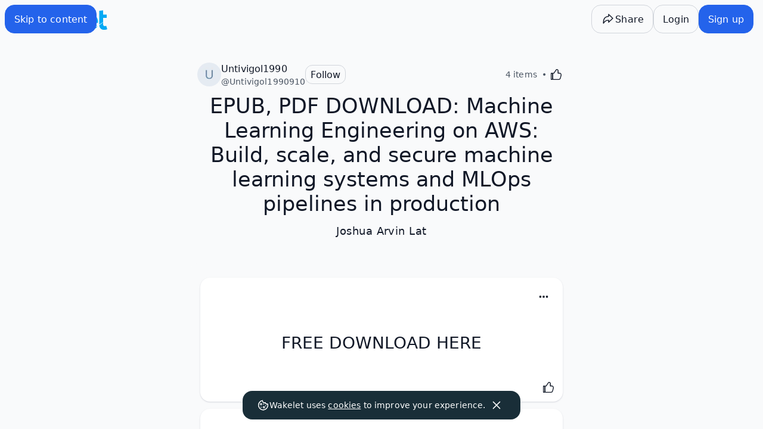

--- FILE ---
content_type: text/javascript
request_url: https://wakelet.com/_next/static/chunks/9907.c2f4409f52165f35.js
body_size: 7102
content:
"use strict";(self.webpackChunk_N_E=self.webpackChunk_N_E||[]).push([[9907],{9907:(e,t,o)=>{let l;o.r(t),o.d(t,{CardActionsMenu:()=>z,openImmersiveReader:()=>B});var n=o(37876),r=o(27964),i=o(14232),a=o(86892),c=o(98895),s=o(55175),d=o(94591),m=o(72577),u=o(35558),b=o(83597),h=o(88292),x=o(68788);let p="",v="",y=(e,t,o)=>{let n={title:t,chunks:[{content:e,mimeType:o}]};(()=>{let e=new Date(Date.now()-3e5).getMilliseconds();return p&&l&&!(e>l)?Promise.resolve():fetch("https://api.wakelet.com/cognitive-services").then(e=>e.json()).then(e=>{p=e.aadToken,v=e.subdomain,l=Date.now()})})().then(()=>{window.ImmersiveReader.launchAsync(p,v,n,{allowFullscreen:!1})})},j=(e,t,o)=>{if(x.B)if(window.ImmersiveReader)y(e,t,o);else{let l=document.createElement("script");l.onload=()=>{y(e,t,o)},l.src="https://contentstorage.onenote.office.net/onenoteltir/immersivereadersdk/immersive-reader-sdk.1.1.0.js",document.head.appendChild(l)}};var g=o(12139),w=o(13188),A=o(35376),C=o(11735),I=o(18847);let f=o.n(I)()(()=>Promise.resolve().then(o.bind(o,60552)).then(e=>e.AlbumCardEdit),{loadableGenerated:{webpack:()=>[60552]},ssr:!1}),S=[{name:"red",backgroundColor:"var(--color-decorative-red-geometry)",borderColor:"var(--color-decorative-red-container)"},{name:"orange",backgroundColor:"var(--color-decorative-orange-geometry)",borderColor:"var(--color-decorative-orange-container)"},{name:"yellow",backgroundColor:"var(--color-decorative-yellow-geometry)",borderColor:"var(--color-decorative-yellow-container)"},{name:"green",backgroundColor:"var(--color-decorative-green-geometry)",borderColor:"var(--color-decorative-green-container)"},{name:"blue",backgroundColor:"var(--color-decorative-blue-geometry)",borderColor:"var(--color-decorative-blue-container)"},{name:"purple",backgroundColor:"var(--color-decorative-purple-geometry)",borderColor:"var(--color-decorative-purple-container)"},{name:"pink",backgroundColor:"var(--color-decorative-pink-geometry)",borderColor:"var(--color-decorative-pink-container)"}],k=()=>({backgroundColor:"var(--color-container-primary)",borderColor:"var(--color-text-primary)"});var T=o(21685),O=o(42645);let L=e=>{let t,o,l,a,c,s,d,m,u,b,h,x=(0,r.c)(19);x[0]!==e?({index:t,selected:l,onSelect:a,children:c,keyboardFocusedIndex:o,...s}=e,x[0]=e,x[1]=t,x[2]=o,x[3]=l,x[4]=a,x[5]=c,x[6]=s):(t=x[1],o=x[2],l=x[3],a=x[4],c=x[5],s=x[6]);let[p,v]=(0,i.useState)(!1),y=t===o;x[7]!==a?(d=e=>{e.stopPropagation(),a()},x[7]=a,x[8]=d):d=x[8];let j=d,g="".concat(l?"pointer-events-none":""," cursor-pointer rounded-lg");x[9]===Symbol.for("react.memo_cache_sentinel")?(m=()=>v(!0),u=()=>v(!1),x[9]=m,x[10]=u):(m=x[9],u=x[10]);let w="flex flex-row flex-nowrap items-center gap-1 rounded-lg p-2 ".concat(l?"bg-[var(--color-action-secondary)]":y||p?"bg-[var(--color-geometry-neutral)]":"");return x[11]!==w||x[12]!==c?(b=(0,n.jsx)("div",{className:w,children:c}),x[11]=w,x[12]=c,x[13]=b):b=x[13],x[14]!==g||x[15]!==j||x[16]!==s||x[17]!==b?(h=(0,n.jsx)("div",{role:"button",tabIndex:-1,className:g,onClick:j,onMouseEnter:m,onMouseLeave:u,...s,children:b}),x[14]=g,x[15]=j,x[16]=s,x[17]=b,x[18]=h):h=x[18],h},E=e=>{let t,o,l,i,a,c,d,m,u=(0,r.c)(29),{isOpen:b,onClose:h,selectedColor:x,onColorSelect:p,triggerElement:v,onEscapeKey:y,isNested:j,isPaidPlan:g}=e,w=void 0===j||j;if(t=S,!(void 0===g||g))if(x){let e;u[0]!==x?(e=e=>e.name===x,u[0]=x,u[1]=e):e=u[1],t=S.filter(e)}else t=[];let A=1+t.length,{keyboardFocusedIndex:C}=(0,O.J)({isOpen:b,totalItems:A,onClose:h,onEscapeKey:y,onSelect:e=>{if(0===e)p(null);else{let o=e-1;o>=0&&o<t.length&&p(t[o].name)}}}),I=T.Ay,f=null===x;u[2]!==p?(o=()=>p(null),u[2]=p,u[3]=o):o=u[3],u[4]===Symbol.for("react.memo_cache_sentinel")?(l=(0,n.jsx)(T.Ay.ItemLabel,{title:"Default",icon:(0,n.jsx)("div",{className:"flex size-full items-center justify-center",children:(0,n.jsx)("div",{className:"size-4 rounded-full border border-[var(--color-text-primary)] bg-[var(--color-container-primary)]"})})}),u[4]=l):l=u[4],u[5]!==x?(i=null===x&&(0,n.jsx)("div",{className:"ml-auto flex items-center",children:(0,n.jsx)(s.Pz,{width:24,height:24,style:{color:"var(--color-action-primary)"}})}),u[5]=x,u[6]=i):i=u[6],u[7]!==f||u[8]!==o||u[9]!==C||u[10]!==i?(a=(0,n.jsx)(T.Ay.Group,{children:(0,n.jsxs)(L,{index:0,selected:f,onSelect:o,keyboardFocusedIndex:C,"aria-label":"Current color","data-testid":"current-color",children:[l,i]})}),u[7]=f,u[8]=o,u[9]=C,u[10]=i,u[11]=a):a=u[11];let k=T.Ay;u[12]!==x||u[13]!==p||u[14]!==C?(c=(e,t)=>{let{name:o,backgroundColor:l,borderColor:r}=e;return(0,n.jsxs)(L,{index:t+1,selected:x===o,onSelect:()=>p(o),keyboardFocusedIndex:C,"aria-label":"Set color to ".concat(o),"data-testid":"color-".concat(o),children:[(0,n.jsx)(T.Ay.ItemLabel,{title:o.charAt(0).toUpperCase()+o.slice(1),icon:(0,n.jsx)("div",{className:"flex size-full items-center justify-center",children:(0,n.jsx)("div",{className:"size-4 rounded-full",style:{border:"1px solid ".concat(r),backgroundColor:l}})})}),x===o&&(0,n.jsx)("div",{className:"ml-auto flex items-center",children:(0,n.jsx)(s.Pz,{width:24,height:24,style:{color:"var(--color-action-primary)"}})})]},o)},u[12]=x,u[13]=p,u[14]=C,u[15]=c):c=u[15];let E=t.map(c);return u[16]!==k.Group||u[17]!==E?(d=(0,n.jsx)(k.Group,{children:E}),u[16]=k.Group,u[17]=E,u[18]=d):d=u[18],u[19]!==I||u[20]!==b||u[21]!==N||u[22]!==h||u[23]!==y||u[24]!==w||u[25]!==v||u[26]!==a||u[27]!==d?(m=(0,n.jsxs)(I,{isOpen:b,onToggle:N,onClose:h,onEscapeKey:y,isNested:w,triggerElement:v,className:"min-w-[180px]",children:[a,d]}),u[19]=I,u[20]=b,u[21]=N,u[22]=h,u[23]=y,u[24]=w,u[25]=v,u[26]=a,u[27]=d,u[28]=m):m=u[28],m};function N(){}let _=e=>{let t,o,l,a,c,s,d,m,u,b,h=(0,r.c)(17);h[0]!==e?({index:t,onSelect:l,children:a,keyboardFocusedIndex:o,...c}=e,h[0]=e,h[1]=t,h[2]=o,h[3]=l,h[4]=a,h[5]=c):(t=h[1],o=h[2],l=h[3],a=h[4],c=h[5]);let[x,p]=(0,i.useState)(!1),v=t===o;h[6]!==l?(s=e=>{e.stopPropagation(),l()},h[6]=l,h[7]=s):s=h[7];let y=s;h[8]===Symbol.for("react.memo_cache_sentinel")?(d=()=>p(!0),m=()=>p(!1),h[8]=d,h[9]=m):(d=h[8],m=h[9]);let j="flex flex-row flex-nowrap items-center gap-1 rounded-lg p-2 ".concat(v||x?"bg-[var(--color-geometry-neutral)]":"");return h[10]!==j||h[11]!==a?(u=(0,n.jsx)("div",{className:j,children:a}),h[10]=j,h[11]=a,h[12]=u):u=h[12],h[13]!==y||h[14]!==c||h[15]!==u?(b=(0,n.jsx)("div",{role:"button",tabIndex:-1,className:"cursor-pointer rounded-lg",onClick:y,onMouseEnter:d,onMouseLeave:m,...c,children:u}),h[13]=y,h[14]=c,h[15]=u,h[16]=b):b=h[16],b},P=e=>{let t,o,l,i,a,c,d,m,u,b,h,x,p,v,y,j,g,w,A,C,I,f,S,k,L,E,N,P,G,F=(0,r.c)(90),{isOpen:U,onClose:M,triggerElement:B,onEscapeKey:R,isNested:z,onReorderSelect:K,moveToTop:J,moveToBottom:V,moveDown:q,moveUp:$,t:X,cardId:Z}=e,H=void 0===z||z;F[0]!==J||F[1]!==Z||F[2]!==$||F[3]!==q||F[4]!==V||F[5]!==K?(t=e=>{switch(e){case 0:J(Z);break;case 1:$(Z);break;case 2:q(Z);break;case 3:V(Z)}null==K||K()},F[0]=J,F[1]=Z,F[2]=$,F[3]=q,F[4]=V,F[5]=K,F[6]=t):t=F[6],F[7]!==U||F[8]!==M||F[9]!==R||F[10]!==t?(o={isOpen:U,totalItems:4,onClose:M,onEscapeKey:R,onSelect:t},F[7]=U,F[8]=M,F[9]=R,F[10]=t,F[11]=o):o=F[11];let{keyboardFocusedIndex:Q}=(0,O.J)(o);F[12]!==K?(l=e=>{e(),null==K||K()},F[12]=K,F[13]=l):l=F[13];let W=l;return F[14]!==W||F[15]!==J||F[16]!==Z?(i=()=>{W(()=>J(Z))},F[14]=W,F[15]=J,F[16]=Z,F[17]=i):i=F[17],F[18]!==X?(a=X("collection-edit:reorder.moveToTop"),F[18]=X,F[19]=a):a=F[19],F[20]!==X?(c=X("collection-edit:reorder.moveToTop"),F[20]=X,F[21]=c):c=F[21],F[22]===Symbol.for("react.memo_cache_sentinel")?(d=(0,n.jsx)(s.Pb,{width:20,height:20}),F[22]=d):d=F[22],F[23]!==c?(m=(0,n.jsx)(T.Ay.ItemLabel,{title:c,icon:d}),F[23]=c,F[24]=m):m=F[24],F[25]!==i||F[26]!==Q||F[27]!==a||F[28]!==m?(u=(0,n.jsx)(T.Ay.Group,{children:(0,n.jsx)(_,{index:0,onSelect:i,keyboardFocusedIndex:Q,"aria-label":a,"data-testid":"to-top-button",children:m})}),F[25]=i,F[26]=Q,F[27]=a,F[28]=m,F[29]=u):u=F[29],F[30]!==W||F[31]!==$||F[32]!==Z?(b=()=>{W(()=>$(Z))},F[30]=W,F[31]=$,F[32]=Z,F[33]=b):b=F[33],F[34]!==X?(h=X("collection-edit:reorder.moveUp"),F[34]=X,F[35]=h):h=F[35],F[36]!==X?(x=X("collection-edit:reorder.moveUp"),F[36]=X,F[37]=x):x=F[37],F[38]===Symbol.for("react.memo_cache_sentinel")?(p=(0,n.jsx)(s.ts,{width:20,height:20}),F[38]=p):p=F[38],F[39]!==x?(v=(0,n.jsx)(T.Ay.ItemLabel,{title:x,icon:p}),F[39]=x,F[40]=v):v=F[40],F[41]!==b||F[42]!==Q||F[43]!==h||F[44]!==v?(y=(0,n.jsx)(_,{index:1,onSelect:b,keyboardFocusedIndex:Q,"aria-label":h,"data-testid":"up-button",children:v}),F[41]=b,F[42]=Q,F[43]=h,F[44]=v,F[45]=y):y=F[45],F[46]!==W||F[47]!==q||F[48]!==Z?(j=()=>{W(()=>q(Z))},F[46]=W,F[47]=q,F[48]=Z,F[49]=j):j=F[49],F[50]!==X?(g=X("collection-edit:reorder.moveDown"),F[50]=X,F[51]=g):g=F[51],F[52]!==X?(w=X("collection-edit:reorder.moveDown"),F[52]=X,F[53]=w):w=F[53],F[54]===Symbol.for("react.memo_cache_sentinel")?(A=(0,n.jsx)(s.pU,{width:20,height:20}),F[54]=A):A=F[54],F[55]!==w?(C=(0,n.jsx)(T.Ay.ItemLabel,{title:w,icon:A}),F[55]=w,F[56]=C):C=F[56],F[57]!==j||F[58]!==Q||F[59]!==g||F[60]!==C?(I=(0,n.jsx)(_,{index:2,onSelect:j,keyboardFocusedIndex:Q,"aria-label":g,"data-testid":"down-button",children:C}),F[57]=j,F[58]=Q,F[59]=g,F[60]=C,F[61]=I):I=F[61],F[62]!==y||F[63]!==I?(f=(0,n.jsxs)(T.Ay.Group,{children:[y,I]}),F[62]=y,F[63]=I,F[64]=f):f=F[64],F[65]!==W||F[66]!==V||F[67]!==Z?(S=()=>{W(()=>V(Z))},F[65]=W,F[66]=V,F[67]=Z,F[68]=S):S=F[68],F[69]!==X?(k=X("collection-edit:reorder.moveToBottom"),F[69]=X,F[70]=k):k=F[70],F[71]!==X?(L=X("collection-edit:reorder.moveToBottom"),F[71]=X,F[72]=L):L=F[72],F[73]===Symbol.for("react.memo_cache_sentinel")?(E=(0,n.jsx)(s.b6,{width:20,height:20}),F[73]=E):E=F[73],F[74]!==L?(N=(0,n.jsx)(T.Ay.ItemLabel,{title:L,icon:E}),F[74]=L,F[75]=N):N=F[75],F[76]!==S||F[77]!==Q||F[78]!==k||F[79]!==N?(P=(0,n.jsx)(T.Ay.Group,{children:(0,n.jsx)(_,{index:3,onSelect:S,keyboardFocusedIndex:Q,"aria-label":k,"data-testid":"to-bottom-button",children:N})}),F[76]=S,F[77]=Q,F[78]=k,F[79]=N,F[80]=P):P=F[80],F[81]!==U||F[82]!==M||F[83]!==R||F[84]!==H||F[85]!==B||F[86]!==u||F[87]!==f||F[88]!==P?(G=(0,n.jsxs)(T.Ay,{isOpen:U,onToggle:D,onClose:M,onEscapeKey:R,isNested:H,triggerElement:B,className:"min-w-[180px]",children:[u,f,P]}),F[81]=U,F[82]=M,F[83]=R,F[84]=H,F[85]=B,F[86]=u,F[87]=f,F[88]=P,F[89]=G):G=F[89],G};function D(){}var G=o(44342),F=o(96014),U=o(42904),M=o(33103);let B=e=>{let t=e?"text"===e.type:"",o=e?"TEXT"===e.contentType:"",l=e?null==e?void 0:e.textOnly:"";return t?void j(e.content.htmlTextContent||"","Note","text/html"):o?void j(e.renderedHTML||"","Note","text/html"):void(l&&j((null==e?void 0:e.textOnly)||"","Note"))},R=e=>{let t,o,l,i,a=(0,r.c)(20),{isAuthenticated:c,t:d,card:m,isAnonymous:u,setSaveModalOpen:b,handleItemSelectAndClose:h}=e;a[0]!==m||a[1]!==h||a[2]!==d?(t="text"===m.type&&(0,n.jsx)(T.Ay.Item,{onSelect:h(()=>B(m)),"aria-label":d("common:labels.immersive-reader"),"data-testid":"immersive-reader-button",children:(0,n.jsx)(T.Ay.ItemLabel,{title:d("common:labels.immersive-reader"),icon:(0,n.jsx)(s.yT,{width:20,height:20})})}),a[0]=m,a[1]=h,a[2]=d,a[3]=t):t=a[3];let x=t;a[4]!==u||a[5]!==c||a[6]!==m||a[7]!==b||a[8]!==h||a[9]!==d?(o=!u&&c&&"text"!==m.type&&"image"!==m.type&&"album"!==m.type&&"video"!==m.type&&(0,n.jsx)(T.Ay.Item,{onSelect:h(()=>b(!0)),"aria-label":d("common:buttons.save"),"data-testid":"save-button",children:(0,n.jsx)(T.Ay.ItemLabel,{title:d("common:buttons.save"),icon:(0,n.jsx)(s.cF,{width:20,height:20})})}),a[4]=u,a[5]=c,a[6]=m,a[7]=b,a[8]=h,a[9]=d,a[10]=o):o=a[10];let p=o;a[11]!==m||a[12]!==h||a[13]!==d?(l="link"===m.type&&(0,n.jsx)(T.Ay.Item,{onSelect:h(()=>m.content.url&&window.open(m.content.url,"_blank")),"aria-label":d("common:readMode.buttons.visitOriginal"),"data-testid":"open-link-button",children:(0,n.jsx)(T.Ay.ItemLabel,{title:d("common:readMode.buttons.visitOriginal"),icon:(0,n.jsx)(s.SI,{width:20,height:20})})}),a[11]=m,a[12]=h,a[13]=d,a[14]=l):l=a[14];let v=l;if(!v&&!x&&!p){let e;return a[15]===Symbol.for("react.memo_cache_sentinel")?(e=(0,n.jsx)(n.Fragment,{}),a[15]=e):e=a[15],e}return a[16]!==x||a[17]!==p||a[18]!==v?(i=(0,n.jsxs)(T.Ay.Group,{children:[x,p,v]}),a[16]=x,a[17]=p,a[18]=v,a[19]=i):i=a[19],i},z=e=>{let{userId:t,card:o,permissions:l,integrationPermissions:r,onOpen:x,onClose:p,collectionId:v,sectionId:y,itemList:j}=e,{t:I}=(0,c.l)(["common","collection-edit"]),{contentType:O,id:L}=o||{id:""},{moveToTop:N,moveToBottom:_,moveDown:D,moveUp:B,moveToTopNew:z,moveToBottomNew:K,moveDownNew:J,moveUpNew:V,deleteCardMutation:q,metadataMutation:$,handlePin:X,handleColorChange:Z}=(0,b.R)(),H=o.owner,Q=t===H,{canAddCard:W,canEditCard:Y,canReorder:ee,canDeleteCard:et}=l,eo=(0,G.c9)(),el=et||Q,en=Y||Q,[er,ei]=(0,i.useState)(!1),[ea,ec]=(0,i.useState)(!1),[es,ed]=(0,i.useState)(!1),[em,eu]=(0,i.useState)(!1),[eb,eh]=(0,i.useState)(o.content.colour||null),[ex,ep]=(0,i.useState)(!1),ev=(0,i.useRef)(null),ey=(0,i.useRef)(null),ej=(0,i.useCallback)(()=>(e=>{if(!e)return k();let t=S.find(t=>t.name===e);return t?{backgroundColor:t.backgroundColor,borderColor:t.borderColor}:k()})(o.content.colour),[o.content.colour]),eg=e=>{eh(e),Z(L,v,e),eu(!1),ed(!1),null==p||p()},ew=(0,i.useCallback)(e=>()=>{e(),eu(!1),ep(!1),ed(!1),null==p||p()},[p]),eA=e=>{if(ei(e),e)return void ec(!0);setTimeout(()=>ec(!1),400)},eC=()=>{if(em||ex){eu(!1),ep(!1);return}ed(!es),es||null==x||x()},eI=()=>{ed(!1),eu(!1),ep(!1),null==p||p()},ef=()=>{eu(!1)},eS=(0,i.useCallback)(()=>{em?eu(!1):ex?ep(!1):es&&eI()},[em,ex,es]),[ek,eT]=(0,i.useState)(!1),[eO,eL]=(0,i.useState)(!1),[eE,eN]=(0,i.useState)(!1),{isAnonymous:e_,isAuthenticated:eP}=(0,w.A)(),eD=(0,i.useCallback)(()=>eT(!1),[]),eG=(0,i.useCallback)(()=>{eT(!1),q.mutate(L)},[]),eF="text"===o.type,eU=!e_&&eP&&"image"!==o.type&&"album"!==o.type&&"video"!==o.type,eM="link"===o.type,eB=eF||eU||eM,eR=!eB&&!W&&!en&&!ee&&!el,{data:ez}=(0,C.h)(),eK=!!(null==ez?void 0:ez["pinned-items"]),eJ=!!(null==ez?void 0:ez["coloured-cards"]),{data:eV}=(0,U.hA)(),eq=null==eV?void 0:eV.currentWorkspace.plan,e$=(0,F.qy)(eq),{data:eX}=(0,M.V)(),eZ=null!=eX&&!!eX.collectionItems&&eX.collectionItems.count>=eX.collectionItems.max;return o&&!eR&&("image"!==o.type||en)&&("video"!==o.type||en)&&("album"!==o.type||en)?W?(0,n.jsxs)(n.Fragment,{children:[(0,n.jsxs)(T.Ay,{trigger:(0,n.jsx)(a.$n,{variant:"ghost",size:"small","aria-label":"Card Actions",title:"Card Actions","data-testid":"card-dropdown-trigger",icon:(0,n.jsx)(s.Z4,{})}),isOpen:es,onToggle:eC,onClose:eI,hasSecondaryDropdownOpen:em||ex,onEscapeKey:eS,onCloseBoth:()=>{eu(!1),ep(!1),ed(!1),null==p||p()},children:[(0,n.jsxs)(T.Ay.Group,{children:[en&&!("album"===o.type&&!e$)&&(0,n.jsx)(T.Ay.Item,{onSelect:ew(()=>eA(!0)),"aria-label":I("common:buttons.edit"),"data-testid":"edit-button",children:(0,n.jsx)(T.Ay.ItemLabel,{title:I("common:buttons.edit"),icon:(0,n.jsx)(s.qU,{width:20,height:20})})}),en&&eJ&&(e$||!e$&&null!==eb)&&(0,n.jsx)("div",{ref:ev,children:(0,n.jsxs)(T.Ay.Item,{onSelect:e=>{null==e||e.preventDefault(),eu(!em)},"aria-label":"Item colour","data-testid":"color-button",closeBothOnSelect:!1,children:[(0,n.jsx)(T.Ay.ItemLabel,{title:"Item colour",icon:(0,n.jsx)("div",{className:"flex size-full items-center justify-center",children:(0,n.jsx)("div",{className:"size-4 rounded-full border",style:ej()})})}),(0,n.jsx)("div",{className:"ml-auto flex items-center",children:(0,n.jsx)(s.vK,{width:24,height:24,style:{color:"var(--color-geometry-primary)"}})})]})}),en&&eJ&&(e$||!e$&&null!==eb)&&(0,n.jsx)(E,{isOpen:em,onClose:ef,selectedColor:eb,onColorSelect:eg,triggerElement:ev.current,onEscapeKey:eS,isPaidPlan:e$})]}),(0,n.jsxs)(T.Ay.Group,{children:[Y&&(0,n.jsx)("div",{ref:ey,children:(0,n.jsxs)(T.Ay.Item,{onSelect:e=>{null==e||e.preventDefault(),ep(!ex)},"aria-label":"Reorder","data-testid":"reorder-button",closeBothOnSelect:!1,children:[(0,n.jsx)(T.Ay.ItemLabel,{title:"Reorder",icon:(0,n.jsx)(s.v$,{width:20,height:20})}),(0,n.jsx)("div",{className:"ml-auto flex items-center",children:(0,n.jsx)(s.vK,{width:24,height:24,style:{color:"var(--color-geometry-primary)"}})})]})}),en&&eK&&e$&&!o.pinned&&(0,n.jsx)(T.Ay.Item,{onSelect:ew(()=>X(L,v,o.pinned)),"aria-label":"Pin to top","data-testid":"pin-button",children:(0,n.jsx)(T.Ay.ItemLabel,{title:"Pin to top",icon:(0,n.jsx)(s.JJ,{width:20,height:20})})}),en&&eK&&o.pinned&&(0,n.jsx)(T.Ay.Item,{onSelect:ew(()=>X(L,v,o.pinned)),"aria-label":"Unpin from top","data-testid":"unpin-button",children:(0,n.jsx)(T.Ay.ItemLabel,{title:"Unpin from top",icon:(0,n.jsx)(s.JJ,{width:20,height:20})})})]}),(0,n.jsx)(R,{card:o,cardType:O||"",isAnonymous:e_,setSaveModalOpen:eL,t:I,isAuthenticated:eP,handleItemSelectAndClose:ew}),(0,n.jsxs)(T.Ay.Group,{children:[et&&"link"===o.type&&o.content.oEmbed||t===H&&"link"===o.type&&o.content.oEmbed?(0,n.jsx)(m.Gw,{t:I,setRemoveOembedOpen:e=>{if("function"==typeof e){let t=e(eE);eN(t),t&&(eu(!1),ed(!1),null==p||p())}else eN(e),e&&(eu(!1),ed(!1),null==p||p())}}):void 0,el&&(0,n.jsx)(T.Ay.Item,{onSelect:ew(()=>eT(!0)),"aria-label":I("common:labels.delete"),"data-testid":"delete-button",children:(0,n.jsx)(T.Ay.ItemLabel,{title:I("common:labels.delete"),icon:(0,n.jsx)(s.d7,{width:20,height:20}),variant:"negative"})})]})]}),(0,n.jsx)(E,{isOpen:em,onClose:ef,selectedColor:eb,onColorSelect:eg,triggerElement:ev.current,onEscapeKey:eS,isPaidPlan:e$}),(0,n.jsx)(P,{isOpen:ex,onClose:()=>{ep(!1)},onReorderSelect:()=>{ep(!1),ed(!1),null==p||p()},moveToTop:e=>{eo?z(e,v,y):N(e)},moveToBottom:e=>{eo?K(e,v,y):_(e)},moveDown:e=>{eo?J(e,v,y,j||[]):D(e)},moveUp:e=>{eo?V(e,v,y,j||[]):B(e)},cardId:L,triggerElement:ey.current,onEscapeKey:eS,t:I}),en&&(0,u.kq)(o)&&(0,n.jsx)(g.l,{title:I("collection-edit:card.edit.title"),open:er,onClose:()=>{eA(!1)},children:(0,n.jsx)(A.n,{card:o})}),en&&("link"===o.type||"image"===o.type||"document"===o.type||"video"===o.type)&&(0,n.jsx)(g.l,{title:I("collection-edit:card.edit.title"),open:er,onClose:()=>{eA(!1)},children:ea&&(0,n.jsx)(d.i,{card:o,integrationPermissions:r})}),en&&"album"===o.type&&er&&(0,n.jsx)(f,{open:er,onClose:()=>{eA(!1)},card:o,collectionId:v,integrationPermissions:r}),en&&"text"===o.type&&(0,n.jsx)(d.p,{existingCard:o,open:er,onClose:()=>{eA(!1)}}),!e_&&(0,n.jsx)(g.l,{title:"".concat(I("common:labels.saveItem")),open:eO,onClose:()=>{eL(!1)},children:"link"===o.type&&o.content.url&&(0,n.jsx)(h.x,{cardLink:o.content.url,cardId:o.id,active:eO,onClose:()=>{eL(!1)}})}),el&&(0,n.jsx)(m.wC,{t:I,deleteModalOpen:ek,confirmDelete:eG,cancel:eD,isVideo:"video"===o.type,id:L}),en&&(0,n.jsx)(m.Vk,{t:I,deleteOembed:()=>{$({id:L,metadata:{oEmbed:null}})},removeOembedOpen:eE,setRemoveOembedOpen:eN})]}):eB||eZ&&el?(0,n.jsxs)(n.Fragment,{children:[(0,n.jsxs)(T.Ay,{trigger:(0,n.jsx)(a.$n,{variant:"ghost",size:"small","aria-label":"Card Actions",title:"Card Actions","data-testid":"card-dropdown-trigger",icon:(0,n.jsx)(s.Z4,{})}),isOpen:es,onToggle:eC,onClose:eI,hasSecondaryDropdownOpen:em||ex,onEscapeKey:eS,onCloseBoth:()=>{eu(!1),ep(!1),ed(!1),null==p||p()},children:[eB&&(0,n.jsx)(R,{card:o,cardType:O||"",isAnonymous:e_,setSaveModalOpen:eL,t:I,isAuthenticated:eP,handleItemSelectAndClose:ew}),eZ&&el&&(0,n.jsx)(T.Ay.Group,{children:(0,n.jsx)(T.Ay.Item,{onSelect:ew(()=>{eT(!0)}),"aria-label":I("common:labels.delete"),"data-testid":"delete-button",children:(0,n.jsx)(T.Ay.ItemLabel,{title:I("common:labels.delete"),icon:(0,n.jsx)(s.d7,{width:20,height:20}),variant:"negative"})})})]}),!e_&&(0,n.jsx)(g.l,{title:"".concat(I("common:labels.saveItem")),open:eO,onClose:()=>{eL(!1)},children:"link"===o.type&&o.content.url&&(0,n.jsx)(h.x,{cardLink:o.content.url,cardId:o.id,active:eO,onClose:()=>{eL(!1)}})}),eZ&&el&&(0,n.jsx)(m.wC,{t:I,deleteModalOpen:ek,confirmDelete:eG,cancel:eD,isVideo:"video"===o.type,id:L})]}):null:null}},35376:(e,t,o)=>{o.d(t,{n:()=>n});var l=o(18847);let n=o.n(l)()(()=>Promise.all([o.e(888),o.e(6437)]).then(o.bind(o,36437)).then(e=>e.VideoCardEdit),{loadableGenerated:{webpack:()=>[36437]}})},72577:(e,t,o)=>{o.d(t,{wC:()=>h,Vk:()=>u,Gw:()=>b,UX:()=>m});var l=o(37876),n=o(27964),r=o(55175),i=o(71410),a=o(66182),c=o(44342),s=o(2995),d=o(21685);let m=e=>{let t,o=(0,n.c)(15),{moveUp:i,moveToBottom:a,moveDown:s,moveToTop:m,moveUpNew:u,moveToBottomNew:b,moveDownNew:h,moveToTopNew:x,t:p,cardId:v,collectionId:y,sectionId:j,itemList:g}=e,w=(0,c.c9)();return o[0]!==w||o[1]!==x||o[2]!==v||o[3]!==y||o[4]!==j||o[5]!==p||o[6]!==u||o[7]!==g||o[8]!==h||o[9]!==b||o[10]!==m||o[11]!==i||o[12]!==s||o[13]!==a?(t=(0,l.jsx)(l.Fragment,{children:w?(0,l.jsx)(l.Fragment,{children:(0,l.jsxs)(d.Ay.Group,{children:[(0,l.jsx)(d.Ay.Item,{onSelect:()=>{x(v,y,j)},"aria-label":p("common:labels.moveToTop"),"data-testid":"to-top-button",children:(0,l.jsx)(d.Ay.ItemLabel,{title:p("common:labels.moveToTop"),icon:(0,l.jsx)(r.Pb,{width:20,height:20})})}),(0,l.jsx)(d.Ay.Item,{onSelect:()=>{u(v,y,j,g||[])},"aria-label":p("common:labels.moveUp"),"data-testid":"up-button",children:(0,l.jsx)(d.Ay.ItemLabel,{title:p("common:labels.moveUp"),icon:(0,l.jsx)(r.ts,{width:20,height:20})})}),(0,l.jsx)(d.Ay.Item,{onSelect:()=>{h(v,y,j,g||[])},"aria-label":p("common:labels.moveDown"),"data-testid":"down-button",children:(0,l.jsx)(d.Ay.ItemLabel,{title:p("common:labels.moveDown"),icon:(0,l.jsx)(r.pU,{width:20,height:20})})}),(0,l.jsx)(d.Ay.Item,{onSelect:()=>{b(v,y,j)},"aria-label":p("common:labels.moveToBottom"),"data-testid":"to-bottom-button",children:(0,l.jsx)(d.Ay.ItemLabel,{title:p("common:labels.moveToBottom"),icon:(0,l.jsx)(r.b6,{width:20,height:20})})})]})}):(0,l.jsx)(l.Fragment,{children:(0,l.jsxs)(d.Ay.Group,{children:[(0,l.jsx)(d.Ay.Item,{onSelect:()=>{m(v)},"aria-label":p("common:labels.moveToTop"),"data-testid":"to-top-button",children:(0,l.jsx)(d.Ay.ItemLabel,{title:p("common:labels.moveToTop"),icon:(0,l.jsx)(r.Pb,{width:20,height:20})})}),(0,l.jsx)(d.Ay.Item,{onSelect:()=>{i(v)},"aria-label":p("common:labels.moveUp"),"data-testid":"up-button",children:(0,l.jsx)(d.Ay.ItemLabel,{title:p("common:labels.moveUp"),icon:(0,l.jsx)(r.ts,{width:20,height:20})})}),(0,l.jsx)(d.Ay.Item,{onSelect:()=>{s(v)},"aria-label":p("common:labels.moveDown"),"data-testid":"down-button",children:(0,l.jsx)(d.Ay.ItemLabel,{title:p("common:labels.moveDown"),icon:(0,l.jsx)(r.pU,{width:20,height:20})})}),(0,l.jsx)(d.Ay.Item,{onSelect:()=>{a(v)},"aria-label":p("common:labels.moveToBottom"),"data-testid":"to-bottom-button",children:(0,l.jsx)(d.Ay.ItemLabel,{title:p("common:labels.moveToBottom"),icon:(0,l.jsx)(r.b6,{width:20,height:20})})})]})})}),o[0]=w,o[1]=x,o[2]=v,o[3]=y,o[4]=j,o[5]=p,o[6]=u,o[7]=g,o[8]=h,o[9]=b,o[10]=m,o[11]=i,o[12]=s,o[13]=a,o[14]=t):t=o[14],t},u=e=>{let{t,deleteOembed:o,setRemoveOembedOpen:n,removeOembedOpen:r}=e;return(0,l.jsx)(s.F,{title:t("collection-edit:card.edit.removeOEmbedTitle"),open:r,onClose:()=>n(!1),description:t("collection-edit:card.edit.removeOEmbed"),action:{variant:"negative",label:t("collection-edit:card.edit.removeOEmbedTitle"),onSelect:()=>{o(),n(!1)}},cancel:{label:t("common:buttons.cancel"),onSelect:()=>n(!1)}})},b=e=>{let{t,setRemoveOembedOpen:o}=e;return(0,l.jsx)(d.Ay.Item,{onSelect:()=>o(!0),"aria-label":t("collection-edit:card.edit.removeOEmbedTitle"),"data-testid":"remove-oembed-button",children:(0,l.jsx)(d.Ay.ItemLabel,{title:t("collection-edit:card.edit.removeOEmbedTitle"),icon:(0,l.jsx)(r.JD,{width:20,height:20}),variant:"negative"})})},h=e=>{let t,o,r,c,d,m,u,b,h,x=(0,n.c)(27),{t:p,deleteModalOpen:v,confirmDelete:y,cancel:j,id:g,isVideo:w,foreignDeleteId:A}=e,C=w&&v;x[0]!==g||x[1]!==C?(t={id:g,enabled:C},x[0]=g,x[1]=C,x[2]=t):t=x[2];let{data:I,isSuccess:f}=(e=>{let{id:t,enabled:o}=e;return i.id.curation.getCopiesForMedia.useQuery({id:t},{enabled:o})})(t),S=!!A;x[3]!==S?(o={enabled:S},x[3]=S,x[4]=o):o=x[4];let{data:k,isLoading:T}=(0,a.G)(A||"",o),O=null==k?void 0:k.title;x[5]!==p?(r=p("common:labels.delete"),x[5]=p,x[6]=r):r=x[6];let L=r;x[7]!==p?(c=p("collection-edit:card.delete.description"),x[7]=p,x[8]=c):c=x[8];let E=c,N=(null==I?void 0:I.lastOwnedCopy)?"This is the only copy of this video, so deleting it will mean you will no longer be able to access it.":"This will remove the video from this collection, but it will remain in other collections that you have copied it to.";if(O&&(E='Are you sure you want to delete this item? It will also be removed from your collection: "'.concat(O,'". This cannot be undone.')),A&&T){let e;return x[9]===Symbol.for("react.memo_cache_sentinel")?(e=(0,l.jsx)(l.Fragment,{}),x[9]=e):e=x[9],e}let _=w?"Delete video?":L,P=w&&f?N:E;return x[10]!==p?(d=p("common:labels.delete"),x[10]=p,x[11]=d):d=x[11],x[12]!==d||x[13]!==y?(m={variant:"negative",label:d,onSelect:y},x[12]=d,x[13]=y,x[14]=m):m=x[14],x[15]!==p?(u=p("common:buttons.cancel"),x[15]=p,x[16]=u):u=x[16],x[17]!==u||x[18]!==j?(b={label:u,onSelect:j},x[17]=u,x[18]=j,x[19]=b):b=x[19],x[20]!==_||x[21]!==v||x[22]!==j||x[23]!==P||x[24]!==m||x[25]!==b?(h=(0,l.jsx)(s.F,{title:_,open:v,onClose:j,description:P,action:m,cancel:b}),x[20]=_,x[21]=v,x[22]=j,x[23]=P,x[24]=m,x[25]=b,x[26]=h):h=x[26],h}}}]);